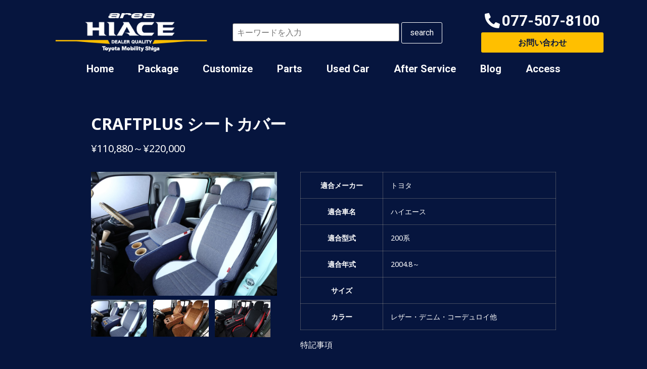

--- FILE ---
content_type: text/css
request_url: https://area-hiace.jp/sys/wp-content/uploads/elementor/css/post-35156.css?ver=1702960865
body_size: 3152
content:
.elementor-35156 .elementor-element.elementor-element-335fb345:not(.elementor-motion-effects-element-type-background), .elementor-35156 .elementor-element.elementor-element-335fb345 > .elementor-motion-effects-container > .elementor-motion-effects-layer{background-color:var( --e-global-color-primary );}.elementor-35156 .elementor-element.elementor-element-335fb345{transition:background 0.3s, border 0.3s, border-radius 0.3s, box-shadow 0.3s;padding:16px 0px 0px 0px;}.elementor-35156 .elementor-element.elementor-element-335fb345 > .elementor-background-overlay{transition:background 0.3s, border-radius 0.3s, opacity 0.3s;}.elementor-35156 .elementor-element.elementor-element-2ee3a1f4 > .elementor-widget-wrap > .elementor-widget:not(.elementor-widget__width-auto):not(.elementor-widget__width-initial):not(:last-child):not(.elementor-absolute){margin-bottom:0px;}.elementor-35156 .elementor-element.elementor-element-2ee3a1f4:not(.elementor-motion-effects-element-type-background) > .elementor-widget-wrap, .elementor-35156 .elementor-element.elementor-element-2ee3a1f4 > .elementor-widget-wrap > .elementor-motion-effects-container > .elementor-motion-effects-layer{background-color:var( --e-global-color-primary );}.elementor-35156 .elementor-element.elementor-element-2ee3a1f4 > .elementor-element-populated{transition:background 0.3s, border 0.3s, border-radius 0.3s, box-shadow 0.3s;margin:0px 0px 0px 0px;--e-column-margin-right:0px;--e-column-margin-left:0px;}.elementor-35156 .elementor-element.elementor-element-2ee3a1f4 > .elementor-element-populated > .elementor-background-overlay{transition:background 0.3s, border-radius 0.3s, opacity 0.3s;}.elementor-35156 .elementor-element.elementor-element-313b36dd .hfe-nav-menu__toggle{margin-left:auto;}.elementor-35156 .elementor-element.elementor-element-313b36dd .menu-item a.hfe-menu-item{padding-left:0px;padding-right:0px;}.elementor-35156 .elementor-element.elementor-element-313b36dd .menu-item a.hfe-sub-menu-item{padding-left:calc( 0px + 20px );padding-right:0px;}.elementor-35156 .elementor-element.elementor-element-313b36dd .hfe-nav-menu__layout-vertical .menu-item ul ul a.hfe-sub-menu-item{padding-left:calc( 0px + 40px );padding-right:0px;}.elementor-35156 .elementor-element.elementor-element-313b36dd .hfe-nav-menu__layout-vertical .menu-item ul ul ul a.hfe-sub-menu-item{padding-left:calc( 0px + 60px );padding-right:0px;}.elementor-35156 .elementor-element.elementor-element-313b36dd .hfe-nav-menu__layout-vertical .menu-item ul ul ul ul a.hfe-sub-menu-item{padding-left:calc( 0px + 80px );padding-right:0px;}.elementor-35156 .elementor-element.elementor-element-313b36dd .menu-item a.hfe-menu-item, .elementor-35156 .elementor-element.elementor-element-313b36dd .menu-item a.hfe-sub-menu-item{padding-top:12px;padding-bottom:12px;}body:not(.rtl) .elementor-35156 .elementor-element.elementor-element-313b36dd .hfe-nav-menu__layout-horizontal .hfe-nav-menu > li.menu-item:not(:last-child){margin-right:70px;}body.rtl .elementor-35156 .elementor-element.elementor-element-313b36dd .hfe-nav-menu__layout-horizontal .hfe-nav-menu > li.menu-item:not(:last-child){margin-left:70px;}.elementor-35156 .elementor-element.elementor-element-313b36dd nav:not(.hfe-nav-menu__layout-horizontal) .hfe-nav-menu > li.menu-item:not(:last-child){margin-bottom:70px;}body:not(.rtl) .elementor-35156 .elementor-element.elementor-element-313b36dd .hfe-nav-menu__layout-horizontal .hfe-nav-menu > li.menu-item{margin-bottom:0px;}.elementor-35156 .elementor-element.elementor-element-313b36dd a.hfe-menu-item, .elementor-35156 .elementor-element.elementor-element-313b36dd a.hfe-sub-menu-item{font-family:"Roboto", Sans-serif;font-size:20px;font-weight:700;}.elementor-35156 .elementor-element.elementor-element-313b36dd .menu-item a.hfe-menu-item, .elementor-35156 .elementor-element.elementor-element-313b36dd .sub-menu a.hfe-sub-menu-item{color:var( --e-global-color-secondary );}.elementor-35156 .elementor-element.elementor-element-313b36dd .menu-item a.hfe-menu-item:hover,
								.elementor-35156 .elementor-element.elementor-element-313b36dd .sub-menu a.hfe-sub-menu-item:hover,
								.elementor-35156 .elementor-element.elementor-element-313b36dd .menu-item.current-menu-item a.hfe-menu-item,
								.elementor-35156 .elementor-element.elementor-element-313b36dd .menu-item a.hfe-menu-item.highlighted,
								.elementor-35156 .elementor-element.elementor-element-313b36dd .menu-item a.hfe-menu-item:focus{color:var( --e-global-color-accent );}.elementor-35156 .elementor-element.elementor-element-313b36dd .hfe-nav-menu-layout:not(.hfe-pointer__framed) .menu-item.parent a.hfe-menu-item:before,
								.elementor-35156 .elementor-element.elementor-element-313b36dd .hfe-nav-menu-layout:not(.hfe-pointer__framed) .menu-item.parent a.hfe-menu-item:after{background-color:var( --e-global-color-accent );}.elementor-35156 .elementor-element.elementor-element-313b36dd .hfe-nav-menu-layout:not(.hfe-pointer__framed) .menu-item.parent .sub-menu .hfe-has-submenu-container a:after{background-color:var( --e-global-color-accent );}.elementor-35156 .elementor-element.elementor-element-313b36dd .hfe-pointer__framed .menu-item.parent a.hfe-menu-item:before,
								.elementor-35156 .elementor-element.elementor-element-313b36dd .hfe-pointer__framed .menu-item.parent a.hfe-menu-item:after{border-color:var( --e-global-color-accent );}.elementor-35156 .elementor-element.elementor-element-313b36dd .menu-item.current-menu-item a.hfe-menu-item,
								.elementor-35156 .elementor-element.elementor-element-313b36dd .menu-item.current-menu-ancestor a.hfe-menu-item{color:var( --e-global-color-secondary );}.elementor-35156 .elementor-element.elementor-element-313b36dd .hfe-nav-menu-layout:not(.hfe-pointer__framed) .menu-item.parent.current-menu-item a.hfe-menu-item:before,
								.elementor-35156 .elementor-element.elementor-element-313b36dd .hfe-nav-menu-layout:not(.hfe-pointer__framed) .menu-item.parent.current-menu-item a.hfe-menu-item:after{background-color:var( --e-global-color-primary );}.elementor-35156 .elementor-element.elementor-element-313b36dd .hfe-nav-menu:not(.hfe-pointer__framed) .menu-item.parent .sub-menu .hfe-has-submenu-container a.current-menu-item:after{background-color:var( --e-global-color-primary );}.elementor-35156 .elementor-element.elementor-element-313b36dd .hfe-pointer__framed .menu-item.parent.current-menu-item a.hfe-menu-item:before,
								.elementor-35156 .elementor-element.elementor-element-313b36dd .hfe-pointer__framed .menu-item.parent.current-menu-item a.hfe-menu-item:after{border-color:var( --e-global-color-primary );}.elementor-35156 .elementor-element.elementor-element-313b36dd .sub-menu a.hfe-sub-menu-item,
								.elementor-35156 .elementor-element.elementor-element-313b36dd .elementor-menu-toggle,
								.elementor-35156 .elementor-element.elementor-element-313b36dd nav.hfe-dropdown li a.hfe-menu-item,
								.elementor-35156 .elementor-element.elementor-element-313b36dd nav.hfe-dropdown li a.hfe-sub-menu-item,
								.elementor-35156 .elementor-element.elementor-element-313b36dd nav.hfe-dropdown-expandible li a.hfe-menu-item,
								.elementor-35156 .elementor-element.elementor-element-313b36dd nav.hfe-dropdown-expandible li a.hfe-sub-menu-item{color:var( --e-global-color-secondary );}.elementor-35156 .elementor-element.elementor-element-313b36dd .sub-menu,
								.elementor-35156 .elementor-element.elementor-element-313b36dd nav.hfe-dropdown,
								.elementor-35156 .elementor-element.elementor-element-313b36dd nav.hfe-dropdown-expandible,
								.elementor-35156 .elementor-element.elementor-element-313b36dd nav.hfe-dropdown .menu-item a.hfe-menu-item,
								.elementor-35156 .elementor-element.elementor-element-313b36dd nav.hfe-dropdown .menu-item a.hfe-sub-menu-item{background-color:var( --e-global-color-primary );}
							.elementor-35156 .elementor-element.elementor-element-313b36dd .sub-menu li a.hfe-sub-menu-item,
							.elementor-35156 .elementor-element.elementor-element-313b36dd nav.hfe-dropdown li a.hfe-sub-menu-item,
							.elementor-35156 .elementor-element.elementor-element-313b36dd nav.hfe-dropdown li a.hfe-menu-item,
							.elementor-35156 .elementor-element.elementor-element-313b36dd nav.hfe-dropdown-expandible li a.hfe-menu-item,
							.elementor-35156 .elementor-element.elementor-element-313b36dd nav.hfe-dropdown-expandible li a.hfe-sub-menu-item{font-family:"Noto Sans", Sans-serif;font-weight:700;}.elementor-35156 .elementor-element.elementor-element-313b36dd .hfe-nav-menu .sub-menu,
								.elementor-35156 .elementor-element.elementor-element-313b36dd nav.hfe-dropdown,
						 		.elementor-35156 .elementor-element.elementor-element-313b36dd nav.hfe-dropdown-expandible{box-shadow:0px 0px 10px 0px rgba(0,0,0,0.5);}.elementor-35156 .elementor-element.elementor-element-313b36dd ul.sub-menu{width:220px;}.elementor-35156 .elementor-element.elementor-element-313b36dd .sub-menu a.hfe-sub-menu-item,
						 .elementor-35156 .elementor-element.elementor-element-313b36dd nav.hfe-dropdown li a.hfe-menu-item,
						 .elementor-35156 .elementor-element.elementor-element-313b36dd nav.hfe-dropdown li a.hfe-sub-menu-item,
						 .elementor-35156 .elementor-element.elementor-element-313b36dd nav.hfe-dropdown-expandible li a.hfe-menu-item,
						 .elementor-35156 .elementor-element.elementor-element-313b36dd nav.hfe-dropdown-expandible li a.hfe-sub-menu-item{padding-top:15px;padding-bottom:15px;}.elementor-35156 .elementor-element.elementor-element-313b36dd .sub-menu li.menu-item:not(:last-child),
						.elementor-35156 .elementor-element.elementor-element-313b36dd nav.hfe-dropdown li.menu-item:not(:last-child),
						.elementor-35156 .elementor-element.elementor-element-313b36dd nav.hfe-dropdown-expandible li.menu-item:not(:last-child){border-bottom-style:solid;border-bottom-color:var( --e-global-color-secondary );border-bottom-width:1px;}.elementor-35156 .elementor-element.elementor-element-313b36dd div.hfe-nav-menu-icon{color:var( --e-global-color-secondary );}.elementor-35156 .elementor-element.elementor-element-313b36dd div.hfe-nav-menu-icon svg{fill:var( --e-global-color-secondary );}.elementor-35156 .elementor-element.elementor-element-313b36dd .hfe-nav-menu-icon{background-color:var( --e-global-color-primary );padding:var( --e-global-color-primary );}.elementor-35156 .elementor-element.elementor-element-313b36dd > .elementor-widget-container{margin:0px 0px 0px 0px;padding:0px 0px 0px 0px;}.elementor-35156 .elementor-element.elementor-element-313b36dd.ha-has-bg-overlay > .elementor-widget-container:before{transition:background 0.3s;}.elementor-bc-flex-widget .elementor-35156 .elementor-element.elementor-element-f442f55.elementor-column .elementor-widget-wrap{align-items:center;}.elementor-35156 .elementor-element.elementor-element-f442f55.elementor-column.elementor-element[data-element_type="column"] > .elementor-widget-wrap.elementor-element-populated{align-content:center;align-items:center;}.elementor-35156 .elementor-element.elementor-element-f442f55 > .elementor-widget-wrap > .elementor-widget:not(.elementor-widget__width-auto):not(.elementor-widget__width-initial):not(:last-child):not(.elementor-absolute){margin-bottom:0px;}.elementor-35156 .elementor-element.elementor-element-5aa0997f > .elementor-widget-wrap > .elementor-widget:not(.elementor-widget__width-auto):not(.elementor-widget__width-initial):not(:last-child):not(.elementor-absolute){margin-bottom:0px;}.elementor-35156 .elementor-element.elementor-element-5aa0997f .elementor-element-populated .elementor-heading-title{color:var( --e-global-color-secondary );}.elementor-35156 .elementor-element.elementor-element-55dafee1 .elementor-button .elementor-align-icon-right{margin-left:4px;}.elementor-35156 .elementor-element.elementor-element-55dafee1 .elementor-button .elementor-align-icon-left{margin-right:4px;}.elementor-35156 .elementor-element.elementor-element-55dafee1 .elementor-button{font-family:"Roboto", Sans-serif;font-size:30px;font-weight:700;fill:var( --e-global-color-secondary );color:var( --e-global-color-secondary );background-color:#FFFFFF00;padding:0px 0px 0px 0px;}.elementor-35156 .elementor-element.elementor-element-55dafee1 > .elementor-widget-container{margin:0px 0px 4px 0px;padding:0px 0px 0px 0px;}.elementor-35156 .elementor-element.elementor-element-5404e707 .elementor-button{font-family:"Noto Sans", Sans-serif;font-size:16px;font-weight:700;fill:var( --e-global-color-primary );color:var( --e-global-color-primary );background-color:var( --e-global-color-accent );}.elementor-35156 .elementor-element.elementor-element-5404e707.ha-has-bg-overlay > .elementor-widget-container:before{transition:background 0.3s;}.elementor-35156 .elementor-element.elementor-element-4b89a8fc:not(.elementor-motion-effects-element-type-background), .elementor-35156 .elementor-element.elementor-element-4b89a8fc > .elementor-motion-effects-container > .elementor-motion-effects-layer{background-color:var( --e-global-color-primary );}.elementor-35156 .elementor-element.elementor-element-4b89a8fc{transition:background 0.3s, border 0.3s, border-radius 0.3s, box-shadow 0.3s;}.elementor-35156 .elementor-element.elementor-element-4b89a8fc > .elementor-background-overlay{transition:background 0.3s, border-radius 0.3s, opacity 0.3s;}.elementor-35156 .elementor-element.elementor-element-1106b916 .hfe-nav-menu__toggle{margin-left:auto;}.elementor-35156 .elementor-element.elementor-element-1106b916 .menu-item a.hfe-menu-item{padding-left:0px;padding-right:0px;}.elementor-35156 .elementor-element.elementor-element-1106b916 .menu-item a.hfe-sub-menu-item{padding-left:calc( 0px + 20px );padding-right:0px;}.elementor-35156 .elementor-element.elementor-element-1106b916 .hfe-nav-menu__layout-vertical .menu-item ul ul a.hfe-sub-menu-item{padding-left:calc( 0px + 40px );padding-right:0px;}.elementor-35156 .elementor-element.elementor-element-1106b916 .hfe-nav-menu__layout-vertical .menu-item ul ul ul a.hfe-sub-menu-item{padding-left:calc( 0px + 60px );padding-right:0px;}.elementor-35156 .elementor-element.elementor-element-1106b916 .hfe-nav-menu__layout-vertical .menu-item ul ul ul ul a.hfe-sub-menu-item{padding-left:calc( 0px + 80px );padding-right:0px;}.elementor-35156 .elementor-element.elementor-element-1106b916 .menu-item a.hfe-menu-item, .elementor-35156 .elementor-element.elementor-element-1106b916 .menu-item a.hfe-sub-menu-item{padding-top:12px;padding-bottom:12px;}body:not(.rtl) .elementor-35156 .elementor-element.elementor-element-1106b916 .hfe-nav-menu__layout-horizontal .hfe-nav-menu > li.menu-item:not(:last-child){margin-right:48px;}body.rtl .elementor-35156 .elementor-element.elementor-element-1106b916 .hfe-nav-menu__layout-horizontal .hfe-nav-menu > li.menu-item:not(:last-child){margin-left:48px;}.elementor-35156 .elementor-element.elementor-element-1106b916 nav:not(.hfe-nav-menu__layout-horizontal) .hfe-nav-menu > li.menu-item:not(:last-child){margin-bottom:48px;}body:not(.rtl) .elementor-35156 .elementor-element.elementor-element-1106b916 .hfe-nav-menu__layout-horizontal .hfe-nav-menu > li.menu-item{margin-bottom:8px;}.elementor-35156 .elementor-element.elementor-element-1106b916 a.hfe-menu-item, .elementor-35156 .elementor-element.elementor-element-1106b916 a.hfe-sub-menu-item{font-family:"Roboto", Sans-serif;font-size:20px;font-weight:700;}.elementor-35156 .elementor-element.elementor-element-1106b916 .menu-item a.hfe-menu-item, .elementor-35156 .elementor-element.elementor-element-1106b916 .sub-menu a.hfe-sub-menu-item{color:var( --e-global-color-secondary );}.elementor-35156 .elementor-element.elementor-element-1106b916 .menu-item a.hfe-menu-item:hover,
								.elementor-35156 .elementor-element.elementor-element-1106b916 .sub-menu a.hfe-sub-menu-item:hover,
								.elementor-35156 .elementor-element.elementor-element-1106b916 .menu-item.current-menu-item a.hfe-menu-item,
								.elementor-35156 .elementor-element.elementor-element-1106b916 .menu-item a.hfe-menu-item.highlighted,
								.elementor-35156 .elementor-element.elementor-element-1106b916 .menu-item a.hfe-menu-item:focus{color:var( --e-global-color-accent );}.elementor-35156 .elementor-element.elementor-element-1106b916 .hfe-nav-menu-layout:not(.hfe-pointer__framed) .menu-item.parent a.hfe-menu-item:before,
								.elementor-35156 .elementor-element.elementor-element-1106b916 .hfe-nav-menu-layout:not(.hfe-pointer__framed) .menu-item.parent a.hfe-menu-item:after{background-color:var( --e-global-color-accent );}.elementor-35156 .elementor-element.elementor-element-1106b916 .hfe-nav-menu-layout:not(.hfe-pointer__framed) .menu-item.parent .sub-menu .hfe-has-submenu-container a:after{background-color:var( --e-global-color-accent );}.elementor-35156 .elementor-element.elementor-element-1106b916 .hfe-pointer__framed .menu-item.parent a.hfe-menu-item:before,
								.elementor-35156 .elementor-element.elementor-element-1106b916 .hfe-pointer__framed .menu-item.parent a.hfe-menu-item:after{border-color:var( --e-global-color-accent );}.elementor-35156 .elementor-element.elementor-element-1106b916 .menu-item.current-menu-item a.hfe-menu-item,
								.elementor-35156 .elementor-element.elementor-element-1106b916 .menu-item.current-menu-ancestor a.hfe-menu-item{color:var( --e-global-color-secondary );}.elementor-35156 .elementor-element.elementor-element-1106b916 .hfe-nav-menu-layout:not(.hfe-pointer__framed) .menu-item.parent.current-menu-item a.hfe-menu-item:before,
								.elementor-35156 .elementor-element.elementor-element-1106b916 .hfe-nav-menu-layout:not(.hfe-pointer__framed) .menu-item.parent.current-menu-item a.hfe-menu-item:after{background-color:var( --e-global-color-primary );}.elementor-35156 .elementor-element.elementor-element-1106b916 .hfe-nav-menu:not(.hfe-pointer__framed) .menu-item.parent .sub-menu .hfe-has-submenu-container a.current-menu-item:after{background-color:var( --e-global-color-primary );}.elementor-35156 .elementor-element.elementor-element-1106b916 .hfe-pointer__framed .menu-item.parent.current-menu-item a.hfe-menu-item:before,
								.elementor-35156 .elementor-element.elementor-element-1106b916 .hfe-pointer__framed .menu-item.parent.current-menu-item a.hfe-menu-item:after{border-color:var( --e-global-color-primary );}.elementor-35156 .elementor-element.elementor-element-1106b916 .sub-menu a.hfe-sub-menu-item,
								.elementor-35156 .elementor-element.elementor-element-1106b916 .elementor-menu-toggle,
								.elementor-35156 .elementor-element.elementor-element-1106b916 nav.hfe-dropdown li a.hfe-menu-item,
								.elementor-35156 .elementor-element.elementor-element-1106b916 nav.hfe-dropdown li a.hfe-sub-menu-item,
								.elementor-35156 .elementor-element.elementor-element-1106b916 nav.hfe-dropdown-expandible li a.hfe-menu-item,
								.elementor-35156 .elementor-element.elementor-element-1106b916 nav.hfe-dropdown-expandible li a.hfe-sub-menu-item{color:var( --e-global-color-secondary );}.elementor-35156 .elementor-element.elementor-element-1106b916 .sub-menu,
								.elementor-35156 .elementor-element.elementor-element-1106b916 nav.hfe-dropdown,
								.elementor-35156 .elementor-element.elementor-element-1106b916 nav.hfe-dropdown-expandible,
								.elementor-35156 .elementor-element.elementor-element-1106b916 nav.hfe-dropdown .menu-item a.hfe-menu-item,
								.elementor-35156 .elementor-element.elementor-element-1106b916 nav.hfe-dropdown .menu-item a.hfe-sub-menu-item{background-color:var( --e-global-color-primary );}
							.elementor-35156 .elementor-element.elementor-element-1106b916 .sub-menu li a.hfe-sub-menu-item,
							.elementor-35156 .elementor-element.elementor-element-1106b916 nav.hfe-dropdown li a.hfe-sub-menu-item,
							.elementor-35156 .elementor-element.elementor-element-1106b916 nav.hfe-dropdown li a.hfe-menu-item,
							.elementor-35156 .elementor-element.elementor-element-1106b916 nav.hfe-dropdown-expandible li a.hfe-menu-item,
							.elementor-35156 .elementor-element.elementor-element-1106b916 nav.hfe-dropdown-expandible li a.hfe-sub-menu-item{font-family:"Noto Sans", Sans-serif;font-weight:700;}.elementor-35156 .elementor-element.elementor-element-1106b916 .hfe-nav-menu .sub-menu,
								.elementor-35156 .elementor-element.elementor-element-1106b916 nav.hfe-dropdown,
						 		.elementor-35156 .elementor-element.elementor-element-1106b916 nav.hfe-dropdown-expandible{box-shadow:0px 0px 10px 0px rgba(0,0,0,0.5);}.elementor-35156 .elementor-element.elementor-element-1106b916 ul.sub-menu{width:220px;}.elementor-35156 .elementor-element.elementor-element-1106b916 .sub-menu a.hfe-sub-menu-item,
						 .elementor-35156 .elementor-element.elementor-element-1106b916 nav.hfe-dropdown li a.hfe-menu-item,
						 .elementor-35156 .elementor-element.elementor-element-1106b916 nav.hfe-dropdown li a.hfe-sub-menu-item,
						 .elementor-35156 .elementor-element.elementor-element-1106b916 nav.hfe-dropdown-expandible li a.hfe-menu-item,
						 .elementor-35156 .elementor-element.elementor-element-1106b916 nav.hfe-dropdown-expandible li a.hfe-sub-menu-item{padding-top:15px;padding-bottom:15px;}.elementor-35156 .elementor-element.elementor-element-1106b916 .sub-menu li.menu-item:not(:last-child),
						.elementor-35156 .elementor-element.elementor-element-1106b916 nav.hfe-dropdown li.menu-item:not(:last-child),
						.elementor-35156 .elementor-element.elementor-element-1106b916 nav.hfe-dropdown-expandible li.menu-item:not(:last-child){border-bottom-style:solid;border-bottom-color:var( --e-global-color-secondary );border-bottom-width:1px;}.elementor-35156 .elementor-element.elementor-element-1106b916 div.hfe-nav-menu-icon{color:var( --e-global-color-secondary );}.elementor-35156 .elementor-element.elementor-element-1106b916 div.hfe-nav-menu-icon svg{fill:var( --e-global-color-secondary );}.elementor-35156 .elementor-element.elementor-element-1106b916 .hfe-nav-menu-icon{background-color:var( --e-global-color-primary );padding:var( --e-global-color-primary );}.elementor-35156 .elementor-element.elementor-element-1106b916 > .elementor-widget-container{margin:0px 0px 0px 0px;padding:0px 0px 0px 0px;}.elementor-35156 .elementor-element.elementor-element-1106b916.ha-has-bg-overlay > .elementor-widget-container:before{transition:background 0.3s;}@media(min-width:768px){.elementor-35156 .elementor-element.elementor-element-f442f55{width:43.154%;}.elementor-35156 .elementor-element.elementor-element-5aa0997f{width:23.031%;}}@media(max-width:1024px){.elementor-35156 .elementor-element.elementor-element-335fb345{padding:16px 20px 0px 20px;}body:not(.rtl) .elementor-35156 .elementor-element.elementor-element-313b36dd.hfe-nav-menu__breakpoint-tablet .hfe-nav-menu__layout-horizontal .hfe-nav-menu > li.menu-item:not(:last-child){margin-right:0px;}body .elementor-35156 .elementor-element.elementor-element-313b36dd nav.hfe-nav-menu__layout-vertical .hfe-nav-menu > li.menu-item:not(:last-child){margin-bottom:0px;}.elementor-bc-flex-widget .elementor-35156 .elementor-element.elementor-element-f442f55.elementor-column .elementor-widget-wrap{align-items:center;}.elementor-35156 .elementor-element.elementor-element-f442f55.elementor-column.elementor-element[data-element_type="column"] > .elementor-widget-wrap.elementor-element-populated{align-content:center;align-items:center;}.elementor-35156 .elementor-element.elementor-element-f442f55 > .elementor-element-populated{margin:0% 5% 0% 0%;--e-column-margin-right:5%;--e-column-margin-left:0%;padding:0px 0px 0px 0px;}.elementor-35156 .elementor-element.elementor-element-c9dd889 > .elementor-widget-container{margin:0px 0px 0px 0px;padding:0px 0px 0px 0px;}.elementor-35156 .elementor-element.elementor-element-5aa0997f > .elementor-element-populated{margin:0% 0% 0% 5%;--e-column-margin-right:0%;--e-column-margin-left:5%;padding:0px 0px 0px 0px;}.elementor-35156 .elementor-element.elementor-element-4b89a8fc{margin-top:0px;margin-bottom:0px;padding:20px 20px 20px 20px;}body:not(.rtl) .elementor-35156 .elementor-element.elementor-element-1106b916.hfe-nav-menu__breakpoint-tablet .hfe-nav-menu__layout-horizontal .hfe-nav-menu > li.menu-item:not(:last-child){margin-right:0px;}body .elementor-35156 .elementor-element.elementor-element-1106b916 nav.hfe-nav-menu__layout-vertical .hfe-nav-menu > li.menu-item:not(:last-child){margin-bottom:0px;}}@media(max-width:767px){.elementor-35156 .elementor-element.elementor-element-335fb345{padding:3% 0% 3% 0%;}.elementor-35156 .elementor-element.elementor-element-6ebbf8fb{padding:0% 5% 0% 5%;}.elementor-35156 .elementor-element.elementor-element-2ee3a1f4{width:100%;}.elementor-35156 .elementor-element.elementor-element-2ee3a1f4 > .elementor-widget-wrap > .elementor-widget:not(.elementor-widget__width-auto):not(.elementor-widget__width-initial):not(:last-child):not(.elementor-absolute){margin-bottom:0px;}.elementor-35156 .elementor-element.elementor-element-2ee3a1f4 > .elementor-element-populated{margin:0px 0px 0px 0px;--e-column-margin-right:0px;--e-column-margin-left:0px;padding:16px 0px 16px 0px;}.elementor-35156 .elementor-element.elementor-element-14ced1bd{text-align:center;}.elementor-35156 .elementor-element.elementor-element-14ced1bd img{width:75%;max-width:75%;}body:not(.rtl) .elementor-35156 .elementor-element.elementor-element-313b36dd.hfe-nav-menu__breakpoint-mobile .hfe-nav-menu__layout-horizontal .hfe-nav-menu > li.menu-item:not(:last-child){margin-right:0px;}body .elementor-35156 .elementor-element.elementor-element-313b36dd nav.hfe-nav-menu__layout-vertical .hfe-nav-menu > li.menu-item:not(:last-child){margin-bottom:0px;}
							.elementor-35156 .elementor-element.elementor-element-313b36dd .sub-menu li a.hfe-sub-menu-item,
							.elementor-35156 .elementor-element.elementor-element-313b36dd nav.hfe-dropdown li a.hfe-sub-menu-item,
							.elementor-35156 .elementor-element.elementor-element-313b36dd nav.hfe-dropdown li a.hfe-menu-item,
							.elementor-35156 .elementor-element.elementor-element-313b36dd nav.hfe-dropdown-expandible li a.hfe-menu-item,
							.elementor-35156 .elementor-element.elementor-element-313b36dd nav.hfe-dropdown-expandible li a.hfe-sub-menu-item{font-size:14px;}.elementor-35156 .elementor-element.elementor-element-313b36dd .sub-menu li a.hfe-sub-menu-item,
						.elementor-35156 .elementor-element.elementor-element-313b36dd nav.hfe-dropdown li a.hfe-menu-item,
						.elementor-35156 .elementor-element.elementor-element-313b36dd nav.hfe-dropdown-expandible li a.hfe-menu-item{padding-left:10px;padding-right:10px;}.elementor-35156 .elementor-element.elementor-element-313b36dd nav.hfe-dropdown-expandible a.hfe-sub-menu-item,
						.elementor-35156 .elementor-element.elementor-element-313b36dd nav.hfe-dropdown li a.hfe-sub-menu-item{padding-left:calc( 10px + 20px );padding-right:10px;}.elementor-35156 .elementor-element.elementor-element-313b36dd .hfe-dropdown .menu-item ul ul a.hfe-sub-menu-item,
						.elementor-35156 .elementor-element.elementor-element-313b36dd .hfe-dropdown-expandible .menu-item ul ul a.hfe-sub-menu-item{padding-left:calc( 10px + 40px );padding-right:10px;}.elementor-35156 .elementor-element.elementor-element-313b36dd .hfe-dropdown .menu-item ul ul ul a.hfe-sub-menu-item,
						.elementor-35156 .elementor-element.elementor-element-313b36dd .hfe-dropdown-expandible .menu-item ul ul ul a.hfe-sub-menu-item{padding-left:calc( 10px + 60px );padding-right:10px;}.elementor-35156 .elementor-element.elementor-element-313b36dd .hfe-dropdown .menu-item ul ul ul ul a.hfe-sub-menu-item,
						.elementor-35156 .elementor-element.elementor-element-313b36dd .hfe-dropdown-expandible .menu-item ul ul ul ul a.hfe-sub-menu-item{padding-left:calc( 10px + 80px );padding-right:10px;}.elementor-35156 .elementor-element.elementor-element-313b36dd .sub-menu a.hfe-sub-menu-item,
						 .elementor-35156 .elementor-element.elementor-element-313b36dd nav.hfe-dropdown li a.hfe-menu-item,
						 .elementor-35156 .elementor-element.elementor-element-313b36dd nav.hfe-dropdown li a.hfe-sub-menu-item,
						 .elementor-35156 .elementor-element.elementor-element-313b36dd nav.hfe-dropdown-expandible li a.hfe-menu-item,
						 .elementor-35156 .elementor-element.elementor-element-313b36dd nav.hfe-dropdown-expandible li a.hfe-sub-menu-item{padding-top:12px;padding-bottom:12px;}.elementor-35156 .elementor-element.elementor-element-313b36dd nav.hfe-nav-menu__layout-horizontal:not(.hfe-dropdown) ul.sub-menu, .elementor-35156 .elementor-element.elementor-element-313b36dd nav.hfe-nav-menu__layout-expandible.menu-is-active, .elementor-35156 .elementor-element.elementor-element-313b36dd nav.hfe-nav-menu__layout-vertical:not(.hfe-dropdown) ul.sub-menu{margin-top:0px;}.elementor-35156 .elementor-element.elementor-element-313b36dd .hfe-dropdown.menu-is-active{margin-top:0px;}.elementor-35156 .elementor-element.elementor-element-f442f55 > .elementor-element-populated{margin:0px 0px 0px 0px;--e-column-margin-right:0px;--e-column-margin-left:0px;padding:0px 0px 0px 0px;}.elementor-35156 .elementor-element.elementor-element-4b89a8fc{padding:0px 0px 0px 0px;}.elementor-35156 .elementor-element.elementor-element-46939873 > .elementor-widget-wrap > .elementor-widget:not(.elementor-widget__width-auto):not(.elementor-widget__width-initial):not(:last-child):not(.elementor-absolute){margin-bottom:0px;}.elementor-35156 .elementor-element.elementor-element-46939873 > .elementor-element-populated{margin:0px 0px 0px 0px;--e-column-margin-right:0px;--e-column-margin-left:0px;padding:0px 0px 0px 0px;}body:not(.rtl) .elementor-35156 .elementor-element.elementor-element-1106b916.hfe-nav-menu__breakpoint-mobile .hfe-nav-menu__layout-horizontal .hfe-nav-menu > li.menu-item:not(:last-child){margin-right:0px;}body .elementor-35156 .elementor-element.elementor-element-1106b916 nav.hfe-nav-menu__layout-vertical .hfe-nav-menu > li.menu-item:not(:last-child){margin-bottom:0px;}
							.elementor-35156 .elementor-element.elementor-element-1106b916 .sub-menu li a.hfe-sub-menu-item,
							.elementor-35156 .elementor-element.elementor-element-1106b916 nav.hfe-dropdown li a.hfe-sub-menu-item,
							.elementor-35156 .elementor-element.elementor-element-1106b916 nav.hfe-dropdown li a.hfe-menu-item,
							.elementor-35156 .elementor-element.elementor-element-1106b916 nav.hfe-dropdown-expandible li a.hfe-menu-item,
							.elementor-35156 .elementor-element.elementor-element-1106b916 nav.hfe-dropdown-expandible li a.hfe-sub-menu-item{font-size:14px;}.elementor-35156 .elementor-element.elementor-element-1106b916 .sub-menu li a.hfe-sub-menu-item,
						.elementor-35156 .elementor-element.elementor-element-1106b916 nav.hfe-dropdown li a.hfe-menu-item,
						.elementor-35156 .elementor-element.elementor-element-1106b916 nav.hfe-dropdown-expandible li a.hfe-menu-item{padding-left:10px;padding-right:10px;}.elementor-35156 .elementor-element.elementor-element-1106b916 nav.hfe-dropdown-expandible a.hfe-sub-menu-item,
						.elementor-35156 .elementor-element.elementor-element-1106b916 nav.hfe-dropdown li a.hfe-sub-menu-item{padding-left:calc( 10px + 20px );padding-right:10px;}.elementor-35156 .elementor-element.elementor-element-1106b916 .hfe-dropdown .menu-item ul ul a.hfe-sub-menu-item,
						.elementor-35156 .elementor-element.elementor-element-1106b916 .hfe-dropdown-expandible .menu-item ul ul a.hfe-sub-menu-item{padding-left:calc( 10px + 40px );padding-right:10px;}.elementor-35156 .elementor-element.elementor-element-1106b916 .hfe-dropdown .menu-item ul ul ul a.hfe-sub-menu-item,
						.elementor-35156 .elementor-element.elementor-element-1106b916 .hfe-dropdown-expandible .menu-item ul ul ul a.hfe-sub-menu-item{padding-left:calc( 10px + 60px );padding-right:10px;}.elementor-35156 .elementor-element.elementor-element-1106b916 .hfe-dropdown .menu-item ul ul ul ul a.hfe-sub-menu-item,
						.elementor-35156 .elementor-element.elementor-element-1106b916 .hfe-dropdown-expandible .menu-item ul ul ul ul a.hfe-sub-menu-item{padding-left:calc( 10px + 80px );padding-right:10px;}.elementor-35156 .elementor-element.elementor-element-1106b916 .sub-menu a.hfe-sub-menu-item,
						 .elementor-35156 .elementor-element.elementor-element-1106b916 nav.hfe-dropdown li a.hfe-menu-item,
						 .elementor-35156 .elementor-element.elementor-element-1106b916 nav.hfe-dropdown li a.hfe-sub-menu-item,
						 .elementor-35156 .elementor-element.elementor-element-1106b916 nav.hfe-dropdown-expandible li a.hfe-menu-item,
						 .elementor-35156 .elementor-element.elementor-element-1106b916 nav.hfe-dropdown-expandible li a.hfe-sub-menu-item{padding-top:12px;padding-bottom:12px;}.elementor-35156 .elementor-element.elementor-element-1106b916 nav.hfe-nav-menu__layout-horizontal:not(.hfe-dropdown) ul.sub-menu, .elementor-35156 .elementor-element.elementor-element-1106b916 nav.hfe-nav-menu__layout-expandible.menu-is-active, .elementor-35156 .elementor-element.elementor-element-1106b916 nav.hfe-nav-menu__layout-vertical:not(.hfe-dropdown) ul.sub-menu{margin-top:0px;}.elementor-35156 .elementor-element.elementor-element-1106b916 .hfe-dropdown.menu-is-active{margin-top:0px;}}@media(max-width:1024px) and (min-width:768px){.elementor-35156 .elementor-element.elementor-element-2ee3a1f4{width:100%;}.elementor-35156 .elementor-element.elementor-element-f442f55{width:50%;}.elementor-35156 .elementor-element.elementor-element-5aa0997f{width:50%;}}